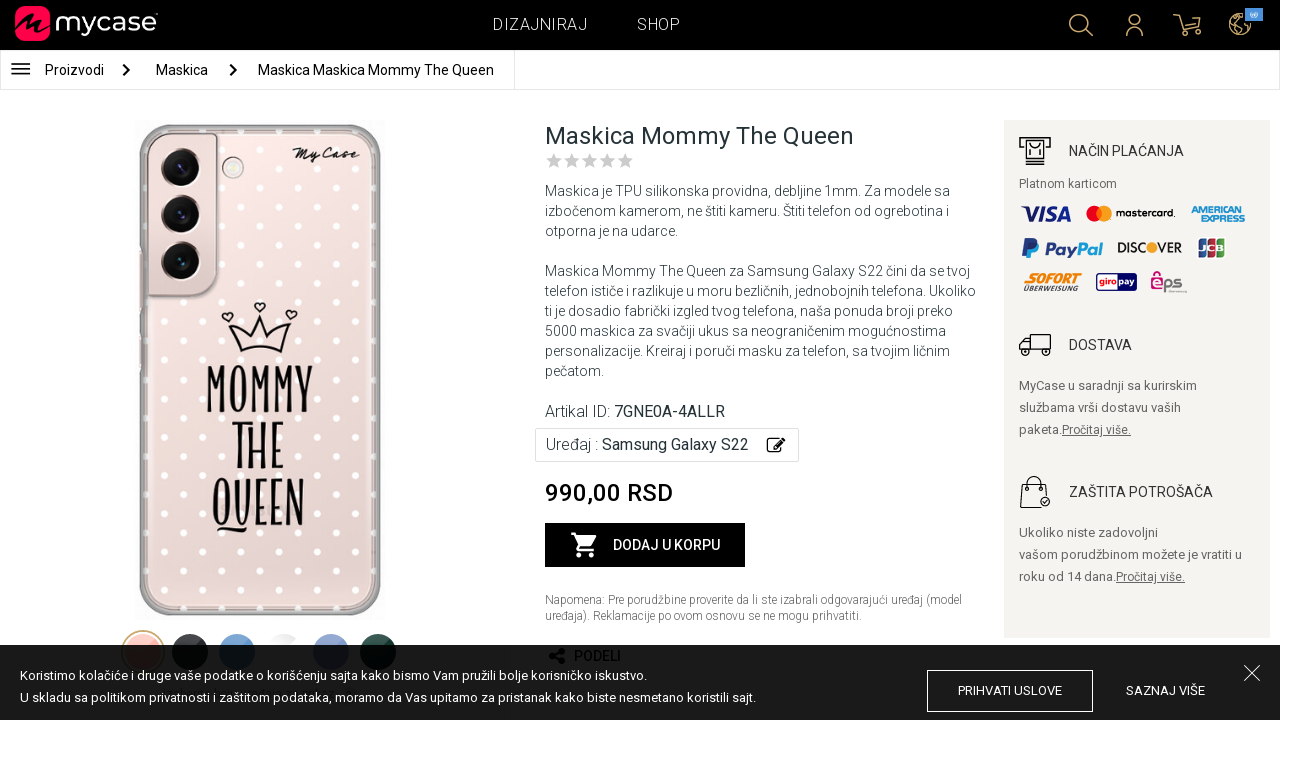

--- FILE ---
content_type: image/svg+xml
request_url: https://mycase.rs/css/img/svg/rating.svg
body_size: 778
content:
<?xml version="1.0" encoding="UTF-8"?>
<!DOCTYPE svg PUBLIC "-//W3C//DTD SVG 1.1//EN" "http://www.w3.org/Graphics/SVG/1.1/DTD/svg11.dtd">
<!-- Creator: CorelDRAW X7 -->
<svg xmlns="http://www.w3.org/2000/svg" xml:space="preserve" width="1.18057in" height="0.236114in" version="1.1" style="shape-rendering:geometricPrecision; text-rendering:geometricPrecision; image-rendering:optimizeQuality; fill-rule:evenodd; clip-rule:evenodd"
viewBox="0 0 163 33"
 xmlns:xlink="http://www.w3.org/1999/xlink">
 <defs>
  <style type="text/css">
   <![CDATA[
    .fil0 {fill:#ffffff}
   ]]>
  </style>
 </defs>
 <g id="Layer_x0020_1">
  <metadata id="CorelCorpID_0Corel-Layer"/>
  <path class="fil0" d="M0 0l163 0 0 33 -163 0 0 -33zm16 24l9 5 -2 -10 8 -7 -11 -1 -4 -9 -4 9 -10 1 8 7 -3 10 9 -5zm33 0l9 5 -2 -10 7 -7 -10 -1 -4 -9 -4 9 -10 1 7 7 -2 10 9 -5zm33 0l9 5 -3 -10 8 -7 -10 -1 -4 -9 -4 9 -11 1 8 7 -2 10 9 -5zm32 0l9 5 -2 -10 8 -7 -11 -1 -4 -9 -4 9 -10 1 8 7 -3 10 9 -5zm33 0l9 5 -2 -10 7 -7 -10 -1 -4 -9 -4 9 -10 1 8 7 -3 10 9 -5z"/>
 </g>
</svg>
